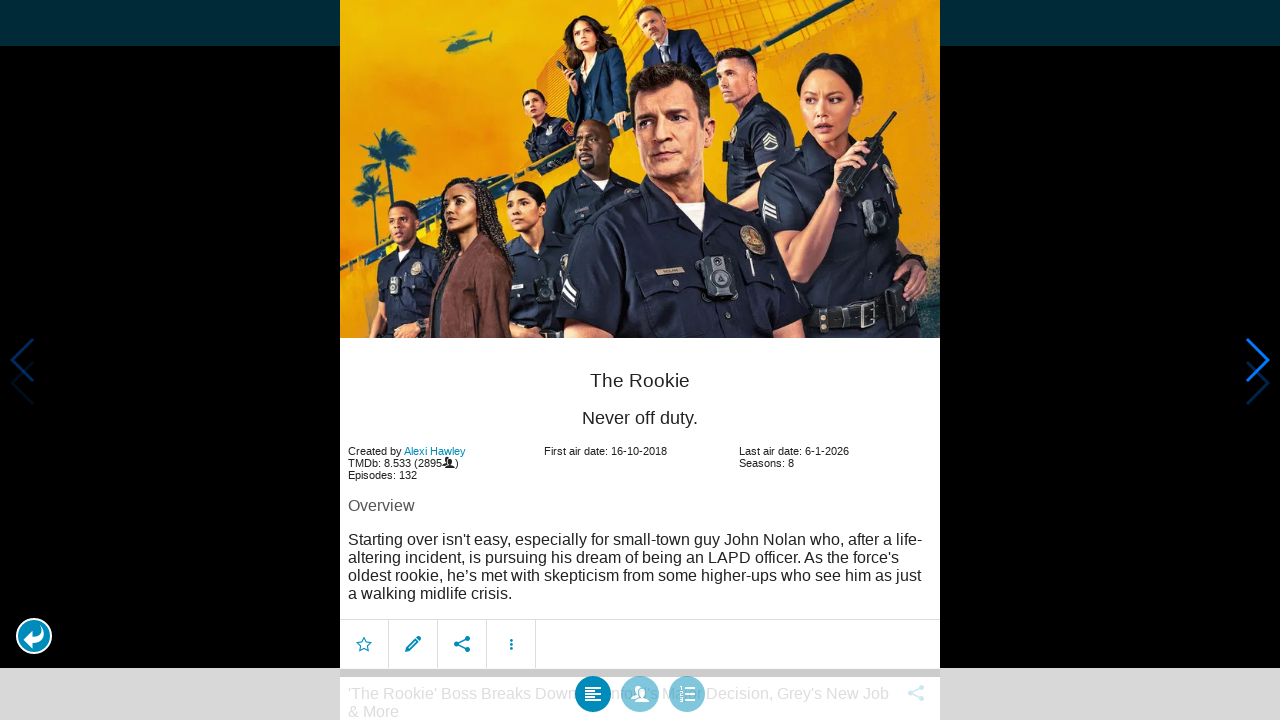

--- FILE ---
content_type: text/html; charset=UTF-8
request_url: https://www.moviesom.com/moviesom.php?season=1&episode=9&tmdbTvId=79744
body_size: 5734
content:
<!doctype html>
<html class="no-js" lang="en">
  <head>
    <meta charset="utf-8" />
    <link rel="amphtml" href="https://www.moviesom.com/amp.php">
    <meta name="viewport" content="width=device-width, initial-scale=1.0" />
    
    <meta property="og:title" content="The Rookie"/>
    <meta property="og:image" content="http://image.tmdb.org/t/p/original/2m1Mu0xPj4SikiqkaolTRUcNtWH.jpg"/>
    <meta property="og:site_name" content="MovieSom"/>
    <meta property="fb:app_id" content="1445254942214300"/>
    <meta property="og:description" content="Starting over isn’t easy, especially for small-town guy John Nolan who, after a life-altering incident, is pursuing his dream of being an LAPD officer. As the force’s oldest rookie, he’s met with skepticism from some higher-ups who see him as just a walking midlife crisis."/>
    <meta property="og:url" content="https://www.moviesom.com/moviesom.php?tmdbTvId=79744&description=Keep track of how often you've watched a movie or series, your collection of shows or flicks on Blu-rays, DVDs other types of media or whom you lend it to. Take notes for your favorite detective series and more."/>
    
    <meta name="twitter:card" content="summary_large_image" />
    <meta name="twitter:site" content="@moviesom" />
    <meta name="twitter:title" content="The Rookie" />
    <meta name="twitter:image" content="http://image.tmdb.org/t/p/original/2m1Mu0xPj4SikiqkaolTRUcNtWH.jpg" />
    <meta name="twitter:url" content="https://www.moviesom.com/moviesom.php?tmdbTvId=79744&description=Keep track of how often you've watched a movie or series, your collection of shows or flicks on Blu-rays, DVDs other types of media or whom you lend it to. Take notes for your favorite detective series and more." />

    <link rel="image_src" href="http://image.tmdb.org/t/p/original/2m1Mu0xPj4SikiqkaolTRUcNtWH.jpg" />
    <meta name="viewport" content="width=device-width, initial-scale=1.0">
    <meta name="description" content="Starting over isn’t easy, especially for small-town guy John Nolan who, after a life-altering incident, is pursuing his dream of being an LAPD officer. As the force’s oldest rookie, he’s met with skepticism from some higher-ups who see him as just a walking midlife crisis."/>
    <meta name="keywords" content="MovieSom, WilliM, willem liu, moviedb, tmdb, imdb, rottentomatoes, themoviedb, the movie db, trailers, movie trailers, movie information, movie info">
    <link href="/img/favicon.ico" rel="shortcut icon" />

    <title>The Rookie - Movie Sommelier</title>
    <script type="application/ld+json">
      {
        "@context": "http://schema.org",
        "@type": "TVSeries",
        "name": "The Rookie",
        "director": "",
        "headline": "The Rookie",
        "text": "Starting over isn’t easy, especially for small-town guy John Nolan who, after a life-altering incident, is pursuing his dream of being an LAPD officer. As the force’s oldest rookie, he’s met with skepticism from some higher-ups who see him as just a walking midlife crisis.",
        "datePublished": "2018-10-16T00:00:00Z",
        "image": [
          "http://image.tmdb.org/t/p/original/2m1Mu0xPj4SikiqkaolTRUcNtWH.jpg"
        ],
        "url": "https://www.moviesom.com/moviesom.php?tmdbTvId=79744&description=Keep track of how often you've watched a movie or series, your collection of shows or flicks on Blu-rays, DVDs other types of media or whom you lend it to. Take notes for your favorite detective series and more."
      }
    </script>

    <link rel="stylesheet" type="text/css" href="css/styles.css" />
    <style>
      html {
        overflow: hidden;
      }
      figure {
        margin: 0;
      }
      img {
        width: 100%;
      }
    </style>
    <noscript>
      <style>
        html {
          overflow: auto;
          height: auto;
        }
      </style>
    </noscript>
  </head>
  <body>
    <noscript>
      <article>
        <figure>
          <img src="http://image.tmdb.org/t/p/original/2m1Mu0xPj4SikiqkaolTRUcNtWH.jpg" title='The Rookie' alt='The Rookie'/>
        </figure>
        <h1>The Rookie</h1>
        <p>Starting over isn’t easy, especially for small-town guy John Nolan who, after a life-altering incident, is pursuing his dream of being an LAPD officer. As the force’s oldest rookie, he’s met with skepticism from some higher-ups who see him as just a walking midlife crisis.</p>
        <details><summary>Runtime: </summary>
        <summary>First air date: 2018-10-16</summary>
        <summary>Last air date: 2025-05-13</summary></details>
      </article>
    </noscript>
    <noframes>
      <article>
        <figure>
          <img src="http://image.tmdb.org/t/p/original/2m1Mu0xPj4SikiqkaolTRUcNtWH.jpg" title='The Rookie' alt='The Rookie'/>
        </figure>
        <h1>The Rookie</h1>
        <p>Starting over isn’t easy, especially for small-town guy John Nolan who, after a life-altering incident, is pursuing his dream of being an LAPD officer. As the force’s oldest rookie, he’s met with skepticism from some higher-ups who see him as just a walking midlife crisis.</p>
        <details><summary>Runtime: </summary>
        <summary>First air date: 2018-10-16</summary>
        <summary>Last air date: 2025-05-13</summary></details>
      </article>
    </noframes>
    <iframe src="https://app.moviesom.com/?tmdbTvId=79744&description=Keep track of how often you've watched a movie or series, your collection of shows or flicks on Blu-rays, DVDs other types of media or whom you lend it to. Take notes for your favorite detective series and more." frameborder="0" height="100%" width="100%"/>
  </body>
</html><!-- page: /moviesom.php -->
<!-- 0.17216300964355ms -->
<!-- DB queries: 0 -->
